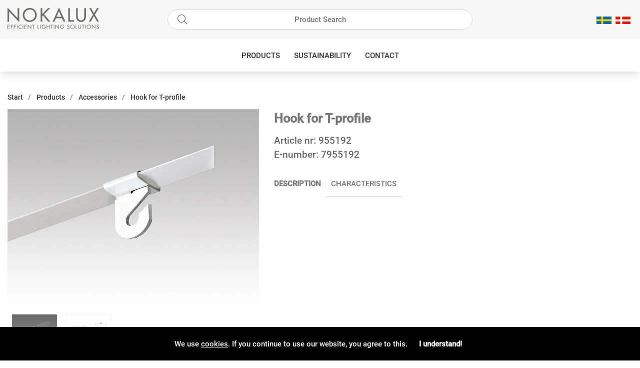

--- FILE ---
content_type: text/css; charset=utf-8
request_url: https://nokalux.com/themes/master/design/css/air_artgroup.css?1768550362
body_size: 324
content:
.article:empty {
	display: none;
}

.Toplist,
.Topoffer {
	text-align: left;
}

.sort_selected, .ValjSortordning span.active {
	font-weight: 700;
}

.Artgrp_VisaFler>span,
.Artgrp_VisaFler a {
	font-size: 0.7rem;
	padding: 3px 5px;
	color: var(--base-color2);
	border-radius: var(--border-radius2);
}

.Artgrp_VisaFlerArtiklar_Markerad,
.Artgrp_VisaFler a:hover {
	background: var(--base-background2);
}

.ArtgrpHeadline{
	text-align: center;
}

#ListaOmArtiklarSaknas ul{
	list-style: none;
}

#ListaOmArtiklarSaknas ul li{
	padding:  20px;
}

.Dropdown_Container select[disabled] {
	opacity: 0.5;
	cursor: not-allowed;
}

@media only screen and (min-width: 48em){
	#ListaOmArtiklarSaknas ul{
		display: flex;
	}
}

@media only screen and (max-width: 48em){
	#ListaOmArtiklarSaknas ul li{
		padding:  15px 10px;
	}

	.ArtgrpHeadline{
		margin-bottom: 0px;
	}
}

--- FILE ---
content_type: text/css; charset=utf-8
request_url: https://nokalux.com/themes/master/design/css/air_afterload.css?1768550362
body_size: 3852
content:
/* Font */
@font-face {
    font-family: 'Roboto-Medium';
    font-weight: 400;
    font-style: normal;
    src: local('Roboto Medium'),local('Roboto-Medium'),url('/themes/master/design/font/Roboto/Roboto-Medium.ttf') format('truetype')
}

@font-face {
    font-family: 'Roboto-Bold';
    font-weight: 700;
    font-style: normal;
    src: local('Roboto Roboto-Bold'),local('Roboto-Bold'),url('/themes/master/font/design/Roboto/Roboto-Bold.ttf') format('truetype')
}

body, textarea, input, .opensans, .heading, .raleway, .navlist, .mobilenav, .breadcrumbs, .buy-button, .PT_Pris, .PT_Faktaruta, .VB_Wrap .VB_label{
	font-family: 'Roboto-Medium';
	line-height: 1.5;
	font-size: 15px;
}

#bodywrapper{
	color: var(--base-color10);
}

/* CANVAS ACTIVE */
body[class*="modal-open"]  {
	position: fixed;
	height: 100vh;
}

.canvas-module.active,
.canvas-module-xs.active {
	display: block;
}

.canvas-right-module.active,
.canvas-left-module.active,
.canvas-right-module-xs.active,
.canvas-left-module-xs.active {
	-webkit-transform: translateX(0);
	transform: translateX(0);
}

/* DIMMER */
.mask:after {
	content: '';
	display: block;
	top: 0;
	left: 0;
	width: 100%;
	height: 100%;
	background: rgba(0, 0, 0, 0.04);
	position: absolute;
	pointer-events: none;
}

#dimmer,
.overlay {
	background: rgba(0, 0, 0, 0.5);
	width: 100%;
	height: 100%;
	position: fixed;
	top: 0;
	left: 0;
	opacity: 0;
	pointer-events: none;
	z-index: -1;
}

#dimmer.active,
.overlay.active,
body[class*='modal-open'] #dimmer {
	z-index: 60;
	opacity: 1;
	pointer-events: initial;
}

/* Btn - knappar */
.btn,
.btn a,
.Knapp_Generell a,
.buy-button,
.info-link,
.do_more #more_of_it,
input[type='button'],
.Checkout a,
.Knapp_Kop a,
.Knapp_Kop2,
button,
.utlamningsstalle a {
	text-align: center;
	font-weight: 700;
	width: 100%;
	display: inline-block;
	border-radius: var(--border-radius2);
	cursor: pointer;
	padding: .5em 1em; /* fallback */
	padding: calc(var(--gutter)/2) var(--gutter);
	border: 0;
	color: var(--cta-color2);
}
.cm-img-cta a {
	border-radius: var(--border-radius2);
}
.cm-img-txt-wrap:not(:empty) {
    color: #fff;
    background-color: #0000004a;
    padding: 9px 20px;
    cursor: pointer;
    width: 100%;
    height: 66px;
    text-align: center;
    font-size: 24px;
    bottom: 0;
    transform: translate(0px, 0px);
    left: 0;
    top: unset;
    right: 0;
}

.btn-xs,
.utlamningsstalle a {
	padding: .33em; /* fallback */
	padding: calc(var(--gutter)/3);
}

.btn-sm {
	padding: .5em; /* fallback */
	padding: calc(var(--gutter)/2);
}

.btn-md,
.do_more #more_of_it,
.Checkout a,
#SubmitFalt .buy-button {
	padding: var(--gutter);
}

.btn-lg {
	padding: 1.5em; /* fallback */
	padding: calc(1.5*var(--gutter));
}

.btn-auto,
.Knapp_Visa_Onskelista_Tabell,
.Knapp_Kop a,
.Knapp_Kop2 {
	width: auto;
}

.do_more #more_of_it {
	margin: 2em auto;
	max-width: 500px;
}

.do_more {
	text-align: center;
}

.btn,
.info-link,
.Knapp_Generell a,
.do_more #more_of_it,
button,
.utlamningsstalle a {
	background: var(--cta-background2);
	color: var(--cta-color2);
}

.btn.cta-primary,
.buy-button,
input[type='button'],
.Checkout a,
.Knapp_Kop a,
.Knapp_Kop2 {
	background: var(--cta-background1);
	color: var(--cta-color1);
}

.buy-button {
	position: relative;
}

.buy-button .feedback {
	display: none;
}

.buy-button .label {
	font-size: 0;
}

.buy-button[data-state='default'] .label {
	font-size: 14px;
}

/* fill content with default value to keep auto width of element same as default-state */
.buy-button:not([data-state='default']) .label:before {
	content: attr(data-default);
	color: transparent;
	font-size: 14px;
}

/* icons for states */
.buy-button:not([data-state='default']) .label:after {
	font-family: "Font Awesome 5 Pro";
	position: absolute;
	transform: translate(-50%, -50%);
	top: 50%;
	left: 50%;
	line-height: normal;
	font-size: 14px;
	color: var(--cta-color1);
}

/* icon for processing */
.buy-button[data-state='processing'] .label:after {
	content: '\f1ce';
	transform: none;
	-webkit-animation: air-loading 1s linear infinite;
	animation: air-loading 1s linear infinite;
	margin: -.5rem 0 0 -.5rem;
}

/* icon for success */
.buy-button[data-state='success'] .label:after {
	content: '\f00c';
}

/* icon for success */
.buy-button[data-state='error'] .label:after {
	content: '\f321';
}


/* Close */
.close-header {
	display: -webkit-box;
	display: -moz-box;
	display: -ms-flexbox;
	display: -webkit-flex;
	display: flex;
	align-content: space-between;
	height: 2.5em; /* fallback */
	line-height: 2.5em; /* fallback */
	height: calc(var(--gutter)*2.5);
	line-height: calc(var(--gutter)*2.5);
}

.close-header {
	background: var(--base-background2);
	color: var(--base-color2);
}
.close-header i {
	color: var(--base-color2);
}

.close-header span,
.close-header:before,
.close-header i {
	flex: 1;
}

.close-header:before,
.close-header i {
	padding-left: var(--gutter);
}

.close-header:after {
	font-family: "Font Awesome 5 Pro";
	content: "\f00d";
	font-size: 1.4em;
	text-align: center;
/*	background: var(--base-background4);*/
	color: var(--base-color4);
	cursor: pointer;
	width: 1.8em; /* fallback */
	width: calc(var(--gutter)*1.8);
}

.close-header:before,
.close-header:after {
	font-size: 1.4em;
}

@media screen and (max-width: 48em) {
	.close-header {
		height: calc(30px + 2em); /* fallback */
		height: calc(30px + var(--gutter)*2);
		position: relative;
		line-height: calc(30px + 2em); /* fallback */
		line-height: calc(30px + var(--gutter)*2);
	}

	.close-header:after {
		position: absolute;
		top: 0;
		bottom: 0;
		right: 0;
		width: calc(22px + 2em); /* fallback */
		width: calc(22px + var(--gutter)*2);
	}
}

@media screen and (min-width: 48.01em) {

	/* HOVER */
	.btn:hover,
	.buy-button:hover,
	input[type='button']:hover,
	button:hover,
	.info-link:hover,
	.do_more #more_of_it:hover .Checkout a:hover,
	.Knapp_Kop a:hover,
	.Knapp_Kop2:hover,
	.Knapp_Generell a:hover,
	.utlamningsstalle a:hover {
		filter: brightness(0.80);
	}
}

/* Input - Select - Form elemets  */
input:not([type='range']):not([type='color']),
select,
textarea,
button {
	-webkit-appearance: none;
	-moz-appearance: none;
	-webkit-box-shadow: none;
	appearance: none;
	outline: none;
	box-shadow: none;
	font-size: inherit;
	font-family: inherit;
}

input:not([type='button']):not([type='submit']):not([type='reset']):not([type='file']):not([type='color']):not([type='range']):not(#sokterm),
select,
textarea,
.select-ul-li:not(.xs-dd):not(.ValjSortordning),
.select-ul-li ul,
.select-ul-li-dd {
	border: 1px solid var(--border-color1);
	border-radius: var(--border-radius2);
	padding: 0 var(--gutter);
	background: var(--base-background1);
	color: var(--base-color1);
	margin: 0;
}

input:not([type='checkbox']):not([type='radio']):not([type='button']):not([type='submit']):not([type='reset']):not([type='file']):not([type='color']):not([type='range']):not(#sokterm),
select,
.select-ul-li span.active {
	line-height: 2.5em; /* fallback */
	height: 2.5em; /* fallback */ 
	line-height: calc(var(--gutter)*2.5);
	height: calc(var(--gutter)*2.5);
}

textarea {
	padding: var(--gutter);
}

.select-wrapper,
.select-ul-li {
	display: inline-block;
	position: relative;
	width: 100%;
}

.select-ul-li.xs-dd,
.ValjSortordning {
	width: auto;
}

.select-ul-li.xs-dd .active {
	padding-right: 3em; /* fallback */
	padding-right: calc(var(--gutter)*3);
	padding-left: var(--gutter);
}

.ValjSortordning .active {
	padding-right: 3em; /* fallback */
	padding-right: calc(var(--gutter)*2);
	padding-left: var(--gutter);
}

.select-wrapper {
	padding: 0;
	background: var(--base-background1);
	color: var(--base-color1);
}

.variant-field-wrapper:after,
.select-ul-li:after {
	font-family: "Font Awesome 5 Pro";
	font-weight: 200;
	content: "\f078";
	position: absolute;
	right: 30px;
	line-height: 2.5em; /* fallback */
	line-height: calc(var(--gutter)*2.5);
	pointer-events: none;
}

.VB_Wrap {
	margin-bottom: var(--gutter);
}

.variant-select-text {
	padding-right: 0;
}

.variant-field-wrapper {
	position: relative;
}

.select-ul-li span.active {
	pointer-events: none;
}

select {
	padding-right: 3em; /* fallback */
	padding-right: calc(var(--gutter)*3);
	position: relative;
	cursor: pointer;
	width: 100% !important;
}

.select-wrapper>select {
	background-color: transparent;
}

input:not([type='button']):not([type='submit']):not([type='reset']):not([type='file']):not([type='color']):not([type='range']):not(#sokterm):focus,
select:focus,
textarea:focus,
button:focus,
.select-ul-li.open {
	outline: none;
	border-color: var(--border-marked);
}


input[type='checkbox'],
input[type='radio'] {
	height: 0.7rem;
    width: 0.70rem;
    padding: 3px !important;
    margin: 0 3px;
    cursor: pointer;
	/* ta bort, ändra övriga */
	margin: 0 3px;
	cursor: pointer;
}

input[type='radio'] {
	border-radius: 100% !important;
	/* ta bort, ändra övriga */
}

input[type='checkbox']:checked {
	background: linear-gradient(#000, #000) content-box, linear-gradient(#ffffff, #efefef) padding-box !important;
	/* ta bort, ändra övriga */
}

input[type='radio']:checked {
	/* background: radial-gradient(circle, var(--brand-color1) 33%, rgba(0,0,0,0) 45%)!important; ta bort, ändra övriga */
	background: radial-gradient(circle, #000 50%, rgba(0, 0, 0, 0) 75%) content-box, linear-gradient(#ffffff, #efefef) padding-box !important;
	/* ta bort, ändra övriga */

}

.select-ul-li {
	cursor: pointer;
	position: relative;
}

.select-ul-li ul,
.select-ul-li-dd {
	margin: 0;
	position: absolute;
	top: calc(100% + 1px);
	left: -1px;
	width: calc(100% + 2px);
	display: none;
	box-shadow: var(--box-shadow1);
	background: var(--base-background1);
	color: var(--base-color1);
	max-height: 300px;
	min-width: 200px;
	overflow: auto;
	text-align: left;
}

.select-ul-li.open ul,
.select-ul-li.open .select-ul-li-dd {
	display: block;
	z-index: 3;
}

.select-ul-li li {
	list-style: none;
	line-height: 2em;
}

.end-xs .select-ul-li ul,
.end-xs .select-ul-li-dd {
	left: initial;
	right: 0;
}

.ValjSortordning:after {
	right: 0;
	top: 0;
}

.label {
	display: block;
	font-weight: 700;
}

.Kontaktform input:not([type='checkbox']),
.Kontaktform textarea {
	width: 100%;
}

@media only screen and (max-width: 48em) {
	.ValjSortordning:after {
		display: none;
	}
}

@media only screen and (min-width: 48em) {

	.ul-padding ul {
		display: block;
		list-style-type: disc;
		margin-block-start: 1em;
		margin-block-end: 1em;
		margin-inline-start: 0px;
		margin-inline-end: 0px;
		padding-inline-start: 40px;
	}

	td,
	tr {
		text-overflow: ellipsis;
		white-space: normal;
	}

	.variant-field-wrapper {
		padding-left: 0;
	}
}


/* MISC */

a[onmouseover*="overlib"] {
	pointer-events: none;
}

img[alt="space"] {
	display: none;
}

.pointer {
	cursor: pointer;
}

/* STARTPAGE */
.cm_article_wrapper h2 + .PT_Wrapper_All {
    margin-top: calc(var(--gutter)*-1);
}

/*Spinner*/
@-webkit-keyframes air-loading {
	0% {
		-webkit-transform: rotate(0deg);
		transform: rotate(0deg)
	}

	100% {
		-webkit-transform: rotate(360deg);
		transform: rotate(360deg)
	}
}

@keyframes air-loading {
	0% {
		-webkit-transform: rotate(0deg);
		transform: rotate(0deg)
	}

	100% {
		-webkit-transform: rotate(360deg);
		transform: rotate(360deg)
	}
}

/* TRANSITION */

/*.btn,
.buy-button,
input[type='button'],
button,
.info-link,
.do_more #more_of_it,
.Knapp_Generell a,
.Checkout a,
.Knapp_Kop a,
.Knapp_Kop2,
input,
select,
textarea,
.Artgrp_VisaFler a:hover {
	transition: 200ms ease-in-out all;
}*/

.canvas-right-module,
.canvas-left-module,
.canvas-right-module-xs,
.canvas-left-module-xs {
	transition: -webkit-transform 0.5s;
	transition: transform 0.5s;
}

/* Kundprofil */

#mypages-container h4, .Knapp_Generell a{
/*	color: var(--base-color8);*/
	font-weight: 400;
}

#SKM_Kund_ID label:after {
	content: ":";
	margin-right: 5px;
}

.Snabbkassa_Kundfalt_Marginal:not(.Avtal),
#SKM_PNr {
	display: -webkit-box !important;
	display: -moz-box !important;
	display: -moz-box !important;
	display: -ms-flexbox !important;
	display: -webkit-flex !important;
	display: flex !important;
	position: relative;
}

#SKM_PNr label {
	font-weight: bold;
	margin-bottom: 0.5rem
}

#SKM_PNr+table {
	position: relative;
}

#SKM_PNr+table tr td:nth-child(2) {
	display: none;
}

#SKM_PNr+table *:not(img) {
	width: 100%
}

#SKM_PNr+table img[name*="Profilstatus_PNr"] {
	position: absolute;
	right: 1rem;
	top: 0;
	bottom: 0;
	margin: auto;
}

#LankAdressblockAnvnamn,
#LankAdressblockLeveransadress,
#LankAdressblockOvrigt {
	display: -webkit-box !important;
	display: -moz-box !important;
	display: -moz-box !important;
	display: -ms-flexbox !important;
	display: -webkit-flex !important;
	display: flex !important;
}

#LankAdressblockAnvnamn b,
#LankAdressblockLeveransadress b,
#LankAdressblockOvrigt b {
	order: 1;
	margin-top: 1rem;
}

#LankAdressblockAnvnamn label,
#LankAdressblockLeveransadress label,
#LankAdressblockOvrigt label {
	order: 2;
}

#Adressblock2 .Snabbkassa_Kundfalt_Marginal {
	-webkit-box-align: center;
	-ms-flex-align: center;
	align-items: center;
}


#Adressblock2 .Snabbkassa_Kundfalt_Marginal>img {
	width: auto;
	position: absolute;
	right: 0;
	top: 0;
	margin: auto;
}


.Avtal {
	position: relative;
}

#Adressblock2 .Snabbkassa_Kundfalt_Marginal.Avtal * {
	width: auto !important;
	right: auto;
}

#Adressblock2 .Snabbkassa_Kundfalt_Marginal.Avtal input {
	width: 1em !important;
}

#Adressblock2 .Snabbkassa_Kundfalt_Marginal.Avtal label:first-child {
	display: none;
}

.Avtal img {
	position: relative !important;
	margin-left: 10px !important
}

input.KundprofilFaltFEL:not([type='button']):not([type='submit']):not([type='reset']):not([type='file']):not([type='color']):not([type='range']):not(#sokterm) {
	border: 1px solid var(--danger-color);
}

.DS_OL_Table_Artiklar .PrisBOLD, .Knapp_Generell{
	display: none;
}


@media only screen and (min-width: 48em) {
	#Adressblock {
		width: 50%;
	}
	#Adressblock2 .Snabbkassa_Kundfalt_Marginal>*:not(img) {
		width: 50% !important
	}
}

@media only screen and (max-width: 48em) {

	#Adressblock2 {
		width: 100%;
	}

	#Adressblock2 {
		font-size: 0.8rem
	}
	.Snabbkassa_Kundfalt_Marginal:not(.Avtal), #SKM_PNr{flex-direction: column;}
	#Adressblock2 .Snabbkassa_Kundfalt_Marginal>img {
		top: 20px;
	}
}

/*Presentkort*/
@media screen and (max-width: 48em){
	.Presentkort table{width: 100%;}
	.Presentkort table.PS_Tabell td:first-child{width: 100%;text-align: center;}
	.Presentkort table.PS_Tabell tr{display: flex; flex-wrap: wrap; justify-content: center;}
}

/* Dialogruta */
#dialogruta {
	position: fixed;
	max-height: 500px;
	max-width: 500px;
	height: fit-content;
	text-align: left;
	top: 0;
	margin: auto;
	left: 0;
	bottom: 0;
	z-index: 61;
	background: var(--base-background1);
	border: var(--border-std);
	right: 0;
	visibility: hidden;
	padding: calc(var(--gutter)*2);
}

#dialogruta h1 {
	margin-top: 0;
	margin-top: 0;
	font-size: 18px;
}

#dialogruta h1 img {
	display: none;
}

#dialogruta a:last-child{
	background: var(--base-background6);
    color: var(--base-color6);
    line-height: 35px;
    display: block;
    padding: 0 10px;
    text-transform: uppercase;
    font-size: 12px;
    font-weight: 700;
    text-align: center;
}

.cm_content_wrapper {
    position: relative;
}

.btn-readmore {
    padding: 12px;
    background-color: var(--base-color1);
    border-radius: 8px;
    color: var(--base-color7);
    text-transform: uppercase;
}

.btn-readmore:hover {
    color: var(--base-color8);
}

.form__news {
	margin: auto;
}

/* LOADER / PRELOAD */

.preloader {
	display: none;
}

--- FILE ---
content_type: image/svg+xml
request_url: https://nokalux.com/themes/master/design/bilder/Nokalux_logo.svg
body_size: 1431
content:
<svg id="Lager_1" data-name="Lager 1" xmlns="http://www.w3.org/2000/svg" viewBox="0 0 701.57 164.21"><defs><style>.cls-1{fill:#726d68;}</style></defs><path class="cls-1" d="M57.07,235.19H73.68v3.53H60.93v8.65H73.31v3.52H60.93v11.69H73.68v3.52H57.07Z" transform="translate(-56.96 -103.17)"/><path class="cls-1" d="M86.22,238.72v8.69H97v3.52H86.22V266.1H82.37V235.19h15v3.53Z" transform="translate(-56.96 -103.17)"/><path class="cls-1" d="M109.63,238.72v8.69h10.75v3.52H109.63V266.1h-3.85V235.19h15v3.53Z" transform="translate(-56.96 -103.17)"/><path class="cls-1" d="M133,266.1h-3.85V235.19H133Z" transform="translate(-56.96 -103.17)"/><path class="cls-1" d="M165.23,241.09a12.53,12.53,0,0,0-8.16-3,12.59,12.59,0,1,0,8.16,22v4.55a16.76,16.76,0,0,1-8.12,2.17A16,16,0,0,1,141,250.81a16.25,16.25,0,0,1,16.44-16.28,15,15,0,0,1,7.79,2.09Z" transform="translate(-56.96 -103.17)"/><path class="cls-1" d="M177.53,266.1h-3.86V235.19h3.86Z" transform="translate(-56.96 -103.17)"/><path class="cls-1" d="M187.29,235.19h16.6v3.53H191.14v8.65h12.38v3.52H191.14v11.69h12.75v3.52h-16.6Z" transform="translate(-56.96 -103.17)"/><path class="cls-1" d="M212.26,233.71,235.46,258V235.19h3.86v32.19l-23.21-24.32v23h-3.85Z" transform="translate(-56.96 -103.17)"/><path class="cls-1" d="M257.11,266.1h-3.86V238.72h-7.33v-3.53h18.53v3.53h-7.34Z" transform="translate(-56.96 -103.17)"/><path class="cls-1" d="M292.14,262.58h9.39v3.52H288.28V235.19h3.86Z" transform="translate(-56.96 -103.17)"/><path class="cls-1" d="M311.78,266.1h-3.86V235.19h3.86Z" transform="translate(-56.96 -103.17)"/><path class="cls-1" d="M349.7,250.52v1.23c0,8.49-6,15-14.64,15s-15.62-7.46-15.62-16a16.09,16.09,0,0,1,28.62-10.21l-2.7,2.58a12.19,12.19,0,0,0-22.06,7.51c0,6.47,5.33,12.62,12,12.62,4.8,0,10-4.14,10.13-9.18h-8v-3.53Z" transform="translate(-56.96 -103.17)"/><path class="cls-1" d="M375.74,247.65V235.19h3.85V266.1h-3.85V251.26H361V266.1h-3.86V235.19H361v12.46Z" transform="translate(-56.96 -103.17)"/><path class="cls-1" d="M397.47,266.1h-3.86V238.72h-7.34v-3.53h18.54v3.53h-7.34Z" transform="translate(-56.96 -103.17)"/><path class="cls-1" d="M415.55,266.1h-3.86V235.19h3.86Z" transform="translate(-56.96 -103.17)"/><path class="cls-1" d="M424.94,233.71,448.14,258V235.19H452v32.19l-23.21-24.32v23h-3.85Z" transform="translate(-56.96 -103.17)"/><path class="cls-1" d="M489.63,250.52v1.23c0,8.49-6,15-14.63,15s-15.62-7.46-15.62-16A16.09,16.09,0,0,1,488,240.52l-2.7,2.58a12.19,12.19,0,0,0-22.06,7.51c0,6.47,5.33,12.62,12,12.62,4.8,0,10-4.14,10.13-9.18h-8v-3.53Z" transform="translate(-56.96 -103.17)"/><path class="cls-1" d="M529,241.05a5.32,5.32,0,0,0-5-2.91c-2.46,0-5.16,1.68-5.16,4.39,0,2.42,2.38,3.69,4.3,4.43l2.22.86c4.38,1.72,7.66,4.14,7.66,9.3a9.53,9.53,0,0,1-9.88,9.64,9.63,9.63,0,0,1-9.55-8.65l3.89-.82a5.85,5.85,0,1,0,11.69-.17c0-3.32-2.67-4.75-5.33-5.86l-2.13-.9c-3.53-1.52-6.73-3.53-6.73-7.83,0-5,4.43-8,9.11-8a8.81,8.81,0,0,1,7.95,4.68Z" transform="translate(-56.96 -103.17)"/><path class="cls-1" d="M571.46,250.65a16.2,16.2,0,0,1-32.39,0,16.2,16.2,0,0,1,32.39,0Zm-3.85,0a12.35,12.35,0,1,0-24.69,0,12.35,12.35,0,1,0,24.69,0Z" transform="translate(-56.96 -103.17)"/><path class="cls-1" d="M583,262.58h9.39v3.52H579.17V235.19H583Z" transform="translate(-56.96 -103.17)"/><path class="cls-1" d="M602.25,235.19v18.25c0,5,1.52,9.71,7.46,9.71s7.46-4.67,7.46-9.71V235.19H621v19.56c0,6.8-4.22,12-11.32,12s-11.31-5.21-11.31-12V235.19Z" transform="translate(-56.96 -103.17)"/><path class="cls-1" d="M638.66,266.1H634.8V238.72h-7.34v-3.53H646v3.53h-7.34Z" transform="translate(-56.96 -103.17)"/><path class="cls-1" d="M656.74,266.1h-3.86V235.19h3.86Z" transform="translate(-56.96 -103.17)"/><path class="cls-1" d="M696.71,250.65a16.2,16.2,0,0,1-32.39,0,16.2,16.2,0,0,1,32.39,0Zm-3.85,0a12.34,12.34,0,1,0-24.68,0,12.34,12.34,0,1,0,24.68,0Z" transform="translate(-56.96 -103.17)"/><path class="cls-1" d="M704.05,233.71,727.26,258V235.19h3.85v32.19l-23.2-24.32v23h-3.86Z" transform="translate(-56.96 -103.17)"/><path class="cls-1" d="M754.32,241.05a5.31,5.31,0,0,0-5-2.91c-2.46,0-5.17,1.68-5.17,4.39,0,2.42,2.38,3.69,4.3,4.43l2.22.86c4.38,1.72,7.67,4.14,7.67,9.3a9.54,9.54,0,0,1-9.89,9.64,9.63,9.63,0,0,1-9.55-8.65l3.9-.82a5.84,5.84,0,1,0,11.68-.17c0-3.32-2.66-4.75-5.33-5.86l-2.13-.9c-3.53-1.52-6.73-3.53-6.73-7.83,0-5,4.43-8,9.11-8a8.81,8.81,0,0,1,7.95,4.68Z" transform="translate(-56.96 -103.17)"/><path class="cls-1" d="M57,103.17l77.54,81.24V108.1h12.88V215.64L69.84,134.4v77H57Z" transform="translate(-56.96 -103.17)"/><path class="cls-1" d="M281.91,159.75c0,30.68-24.25,53.84-54.11,53.84s-54.11-23.16-54.11-53.84c0-29.59,24.52-53.84,54.11-53.84S281.91,130.16,281.91,159.75Zm-12.88,0C269,137,252,118,227.8,118s-41.24,19-41.24,41.79a41.24,41.24,0,1,0,82.47,0Z" transform="translate(-56.96 -103.17)"/><path class="cls-1" d="M367.4,108.1h16.85l-46.44,46.44,47.26,56.85h-17.4l-38.9-48.08-5.21,4.93v43.15H310.68V108.1h12.88v44.8Z" transform="translate(-56.96 -103.17)"/><path class="cls-1" d="M428.23,185.5l-11.79,25.89H402.61l49.32-107.67,49.31,107.67H487.41L475.63,185.5Zm23.7-53.56-18.36,41.78h36.71Z" transform="translate(-56.96 -103.17)"/><path class="cls-1" d="M535.36,199.61h31.37v11.78H522.48V108.1h12.88Z" transform="translate(-56.96 -103.17)"/><path class="cls-1" d="M595.78,108.1v61c0,16.85,5.06,32.47,24.93,32.47s24.93-15.62,24.93-32.47v-61h12.88v65.35c0,22.74-14.11,40.14-37.81,40.14s-37.81-17.4-37.81-40.14V108.1Z" transform="translate(-56.96 -103.17)"/><path class="cls-1" d="M684,108.1h14.66l21.1,37.67,22.47-37.67h14.65l-29.72,49.18,31.37,54.11H744.14l-24.38-42.33-25.34,42.33H680l32.47-54.11Z" transform="translate(-56.96 -103.17)"/></svg>